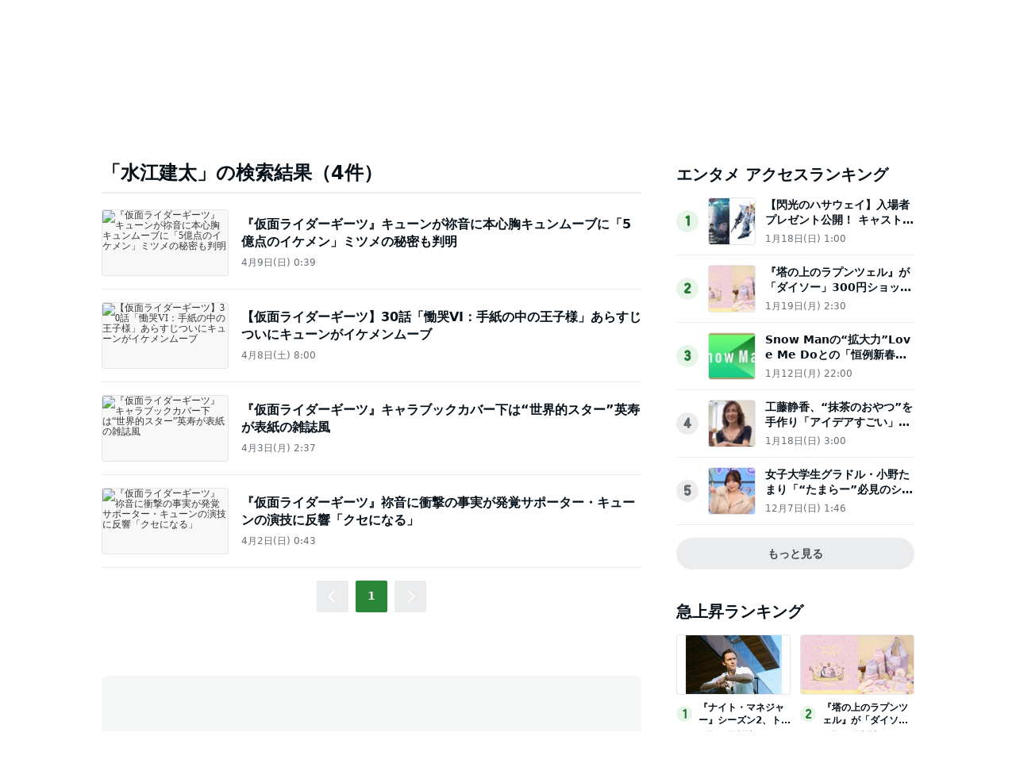

--- FILE ---
content_type: text/html; charset=utf-8
request_url: https://news.ameba.jp/search?query=%E6%B0%B4%E6%B1%9F%E5%BB%BA%E5%A4%AA
body_size: 61875
content:
<!doctype html>
<html lang="ja" data-reactroot=""><head><meta charSet="utf-8"/><meta content="width=device-width, initial-scale=1" name="viewport"/><meta content="same-origin" name="view-transition"/><style>
            ::view-transition-group(*) {
              animation-duration: var(--animation-in-view-duration);
              animation-timing-function: var(--animation-in-view-easing);
            }
            
            ::view-transition-old(root) {
              animation:
                var(--animation-disappear-duration) var(--animation-disappear-easing) both fade-out;
            }
            
            ::view-transition-new(root) {
              animation:
                var(--animation-appear-in-duration) var(--animation-appear-in-easing) both fade-in;
            }
            
            @media (prefers-reduced-motion: reduce) {
              ::view-transition-group(*),
              ::view-transition-old(*),
              ::view-transition-new(*) {
                animation: none;
              }
            }
            
            @keyframes fade-in {
              from { opacity: 0; }
            }
            
            @keyframes fade-out {
              to { opacity: 0; }
            }         
            </style><meta data-react-helmet="true" name="description" content="AmebaNewsでは「ちょっと新しい日常を」をコンセプトに、芸能人・有名人のエンタメニュースを中心にお届けしています。中でもAmebaブログ(アメブロ)発の記事や特集などを豊富にそろえて画像や動画と併せて提供しています。"/><meta data-react-helmet="true" property="og:title" content="【水江建太】の検索結果 - Ameba News [アメーバニュース]"/><meta data-react-helmet="true" property="og:type" content="article"/><meta data-react-helmet="true" property="og:description" content="AmebaNewsでは「ちょっと新しい日常を」をコンセプトに、芸能人・有名人のエンタメニュースを中心にお届けしています。中でもAmebaブログ(アメブロ)発の記事や特集などを豊富にそろえて画像や動画と併せて提供しています。"/><meta data-react-helmet="true" property="og:url" content="https://news.ameba.jp/search/?query=水江建太"/><meta data-react-helmet="true" property="og:image" content="https://c.stat100.ameba.jp/news/common/images/logo_share.png"/><meta data-react-helmet="true" property="og:site_name" content="Ameba News [アメーバニュース]"/><meta data-react-helmet="true" property="fb:admins" content="100004632281440"/><meta data-react-helmet="true" property="fb:app_id" content="231072856944099"/><meta data-react-helmet="true" property="twitter:card" content="summary_large_image"/><meta data-react-helmet="true" property="twitter:site" content="@newsameba"/><meta data-react-helmet="true" property="twitter:url" content="https://news.ameba.jp/search/?query=水江建太"/><meta data-react-helmet="true" property="twitter:title" content="【水江建太】の検索結果 - Ameba News [アメーバニュース]"/><meta data-react-helmet="true" property="twitter:description" content="AmebaNewsでは「ちょっと新しい日常を」をコンセプトに、芸能人・有名人のエンタメニュースを中心にお届けしています。中でもAmebaブログ(アメブロ)発の記事や特集などを豊富にそろえて画像や動画と併せて提供しています。"/><meta data-react-helmet="true" property="twitter:image" content="https://c.stat100.ameba.jp/news/common_sp/img/apple-touch-icon-precomposed.png"/><title data-react-helmet="true">【水江建太】の検索結果 - Ameba News [アメーバニュース]</title><link href="/favicon.svg" rel="icon" type="image/svg+xml"/><link href="/favicon.ico" rel="icon alternate" type="image/x-icon"/><link href="https://c.stat100.ameba.jp/ameblo/symbols/v3.3.0/fonts/ameba-symbols.css" media="screen,print" rel="stylesheet"/><link href="https://c.stat100.ameba.jp/news/assets/main-758eba3a37c11070fcb9.css" media="screen, print" rel="stylesheet"/><link data-react-helmet="true" rel="canonical" href="https://news.ameba.jp/search/?query=水江建太"/><link data-react-helmet="true" rel="alternate" type="application/rss+xml" title="Ameba News [アメーバニュース]" href="https://news.ameba.jp/index.xml"/><link data-react-helmet="true" rel="alternate" type="application/rss+xml" title="国内 - 全般 - Ameba News [アメーバニュース]" href="https://news.ameba.jp/category/domestic/index.xml"/><link data-react-helmet="true" rel="alternate" type="application/rss+xml" title="経済 - 全般 - Ameba News [アメーバニュース]" href="https://news.ameba.jp/category/economy/index.xml"/><link data-react-helmet="true" rel="alternate" type="application/rss+xml" title="エンタメ - 全般 - Ameba News [アメーバニュース]" href="https://news.ameba.jp/category/entertainment/index.xml"/><link data-react-helmet="true" rel="alternate" type="application/rss+xml" title="海外 - 全般 - Ameba News [アメーバニュース]" href="https://news.ameba.jp/category/international/index.xml"/><link data-react-helmet="true" rel="alternate" type="application/rss+xml" title="ブログ発 - 全般 - Ameba News [アメーバニュース]" href="https://news.ameba.jp/category/blog/index.xml"/><link data-react-helmet="true" rel="alternate" type="application/rss+xml" title="コラム - 全般 - Ameba News [アメーバニュース]" href="https://news.ameba.jp/category/column/index.xml"/><link data-react-helmet="true" rel="alternate" type="application/rss+xml" title="スポーツ - 全般 - Ameba News [アメーバニュース]" href="https://news.ameba.jp/category/sports/index.xml"/><link data-react-helmet="true" rel="alternate" type="application/rss+xml" title="IT - 全般 - Ameba News [アメーバニュース]" href="https://news.ameba.jp/category/technology/index.xml"/><link data-react-helmet="true" rel="alternate" href="jpameblo://news.ameba.jp/search/?query=水江建太"/><link data-react-helmet="true" rel="alternate" href="android-app://jp.ameba/http/news.ameba.jp/search/?query=水江建太"/><link data-react-helmet="true" rel="alternate" href="android-app://jp.ameba/jpameblo/news.ameba.jp/search/?query=水江建太"/><link data-react-helmet="true" rel="alternate" href="ios-app://349442137/jpameblo/news.ameba.jp/search/?query=水江建太"/><link href="https://c.stat100.ameba.jp/common_style/img/sp/apple-touch-icon.png" rel="apple-touch-icon"/><link href="https://c.stat100.ameba.jp/mypg/cache/css/ameba/hf/common.hf.white.css" rel="stylesheet"/><link href="https://c.stat100.ameba.jp/ameblo/pc/css/amebabar/amebabar.css" rel="stylesheet"/><script src="https://c.stat100.ameba.jp/ameblo/pc/js/amebabar/amebabar.1.0.0.js" type="text/javascript"></script><script async="" src="https://flux-cdn.com/client/00013/ameba_news_01950.min.js"></script></head><body tabindex="-1"><img alt="" height="0" src="https://sy.ameba.jp/sync/?org=sy.ameba.jp&amp;initial=1" style="display:none" width="0"/><noscript><iframe height="0" src="//www.googletagmanager.com/ns.html?id=GTM-N49WWL" style="display:none;visibility:hidden" title="googletagmanager" width="0"></iframe></noscript><script>
            (function(w,d,s,l,i){w[l]=w[l]||[];w[l].push({'gtm.start':
            new Date().getTime(),event:'gtm.js'});var f=d.getElementsByTagName(s)[0],
            j=d.createElement(s),dl=l!='dataLayer'?'&l='+l:'';j.async=true;j.src=
            '//www.googletagmanager.com/gtm.js?id='+i+dl;f.parentNode.insertBefore(j,f);
            })(window,document,'script','dataLayer','GTM-N49WWL');
            </script><div id="app"><div data-overlay-container="true"><div class="Header__toolbar--195UO"><div class="Toolbar__block--1bhlt"><div class="Toolbar__leftBlock--3sIDu"><a class="Toolbar__logo--3AI00" href="https://www.ameba.jp"><img alt="Ameba TOPへ" height="19" src="[data-uri]" width="70"/></a><a class="HeaderServiceLinks__link--2mL6e" href="https://www.ameba.jp"><svg xmlns="http://www.w3.org/2000/svg" width="1em" height="1em" fill="currentColor" viewBox="0 0 24 24" role="img" class="HeaderServiceLinks__arrow--1n8Se"><path fill-rule="evenodd" d="m15.2 12.67-4.59 4.62c-.63.63-1.71.19-1.71-.7V7.41c0-.89 1.07-1.34 1.7-.71l4.59 4.55c.39.39.39 1.02.01 1.42Z" clip-rule="evenodd"></path></svg><span>ホーム</span></a><a class="HeaderServiceLinks__link--2mL6e" href="https://s.pigg.ameba.jp?frm_id=c.pc-inner-header-other-pigghome"><svg xmlns="http://www.w3.org/2000/svg" width="1em" height="1em" fill="currentColor" viewBox="0 0 24 24" role="img" class="HeaderServiceLinks__arrow--1n8Se"><path fill-rule="evenodd" d="m15.2 12.67-4.59 4.62c-.63.63-1.71.19-1.71-.7V7.41c0-.89 1.07-1.34 1.7-.71l4.59 4.55c.39.39.39 1.02.01 1.42Z" clip-rule="evenodd"></path></svg><span>ピグ</span></a><a class="HeaderServiceLinks__link--2mL6e" href="https://blog.ameba.jp/ucs/top.do"><svg xmlns="http://www.w3.org/2000/svg" width="1em" height="1em" fill="currentColor" viewBox="0 0 24 24" role="img" class="HeaderServiceLinks__arrow--1n8Se"><path fill-rule="evenodd" d="m15.2 12.67-4.59 4.62c-.63.63-1.71.19-1.71-.7V7.41c0-.89 1.07-1.34 1.7-.71l4.59 4.55c.39.39.39 1.02.01 1.42Z" clip-rule="evenodd"></path></svg><span>アメブロ</span></a><a class="HeaderServiceLinks__link--2mL6e" href="https://news.ameba.jp"><svg xmlns="http://www.w3.org/2000/svg" width="1em" height="1em" fill="currentColor" viewBox="0 0 24 24" role="img" class="HeaderServiceLinks__arrow--1n8Se"><path fill-rule="evenodd" d="m15.2 12.67-4.59 4.62c-.63.63-1.71.19-1.71-.7V7.41c0-.89 1.07-1.34 1.7-.71l4.59 4.55c.39.39.39 1.02.01 1.42Z" clip-rule="evenodd"></path></svg><span>ニュース</span></a></div><div class="Toolbar__rightBlock--2q6CM"><svg xmlns="http://www.w3.org/2000/svg" width="1em" height="1em" fill="currentColor" viewBox="0 0 24 24" role="img" class="Toolbar__blogIcon--1ZTwn"><path d="m20.992 10.8-1.454 8.226a2 2 0 0 1-1.97 1.653H6.446a2 2 0 0 1-1.97-1.653L3.022 10.8a1 1 0 0 1 1.434-1.068L7.972 11.5l3.264-3.954a1 1 0 0 1 1.542 0l3.264 3.954 3.517-1.764a1 1 0 0 1 1.433 1.064Zm-8.985-8.4a1.628 1.628 0 1 0 0 3.255 1.628 1.628 0 0 0 0-3.255ZM2.925 5.256a1.628 1.628 0 1 0 0 3.256 1.628 1.628 0 0 0 0-3.256Zm18.05 0a1.628 1.628 0 1 0-.006 3.256 1.628 1.628 0 0 0 .006-3.256Z"></path></svg><a class="Toolbar__blogLink--1vsua" href="https://official.ameba.jp">芸能人ブログ</a><a class="Toolbar__register--3qMED" href="https://auth.user.ameba.jp/signup?callback=https%3A%2F%2Fwww.ameba.jp&amp;client_id=705dcb2302b98debdcc17fa6da7c91a06bbe9ad6038b4faf6ccbe943d0ce409c&amp;utm_medium=ameba&amp;utm_source=news.ameba.jp">Ameba新規登録(無料)</a></div></div></div><div class="Header__container--rVCNZ" style="view-transition-name:header;contain:layout"><header class="Header__header--1aFii" id="global-navigation-header"><div class="Header__menuButtonContainer--bHfvV"><button class="Header__menuButton--3t7va Header__icon--3vhOp"><svg xmlns="http://www.w3.org/2000/svg" width="1em" height="1em" fill="currentColor" viewBox="0 0 24 24" role="img" aria-label="サイドメニューを開く" class="Header__menuIcon--1GQao"><path d="M19.5 13h-15c-.6 0-1-.4-1-1s.4-1 1-1h15c.6 0 1 .4 1 1s-.4 1-1 1Zm1-7c0-.6-.4-1-1-1h-15c-.6 0-1 .4-1 1s.4 1 1 1h15c.6 0 1-.4 1-1Zm0 12c0-.6-.4-1-1-1h-15c-.6 0-1 .4-1 1s.4 1 1 1h15c.6 0 1-.4 1-1Z"></path></svg></button></div><div class="Header__titleContainer--FS4bI"><h1 class="Header__title--RA_yn"><a class="Logo__logo--2b2fk" href="https://news.ameba.jp"><img alt="Ameba News" class="Header__logo--3dbQX" height="22" src="[data-uri]" width="165"/></a></h1></div><div class="Header__searchContainer--3iKNc"><div class="Header__search--3jdLQ"><form action="https://news.ameba.jp/search" class="SearchField__form--1e3Yk"><svg xmlns="http://www.w3.org/2000/svg" width="1em" height="1em" fill="currentColor" viewBox="0 0 24 24" role="img" aria-hidden="true" class="SearchField__icon--3hf_a SearchField__searchIcon--2eBWU"><path d="m20.2 17.8-3.6-3.6C17.5 13 18 11.6 18 10c0-3.9-3.1-7-7-7s-7 3.1-7 7 3.1 7 7 7c1.6 0 3-.5 4.2-1.4l3.6 3.6c.2.2.5.3.7.3.2 0 .5-.1.7-.3.3-.3.3-1 0-1.4ZM10.9 15c-2.8 0-5-2.2-5-5s2.2-5 5-5 5 2.2 5 5-2.2 5-5 5Z"></path></svg><input type="search" aria-label="ニュースを検索" class="SearchField__input--3Nl1e" name="query" placeholder="ニュースを検索" value=""/></form></div><button class="Header__searchButton--3xoeJ Header__icon--3vhOp"><svg xmlns="http://www.w3.org/2000/svg" width="1em" height="1em" fill="currentColor" viewBox="0 0 24 24" role="img" aria-hidden="true" class="Header__searchIcon--MwXk6"><path d="m20.2 17.8-3.6-3.6C17.5 13 18 11.6 18 10c0-3.9-3.1-7-7-7s-7 3.1-7 7 3.1 7 7 7c1.6 0 3-.5 4.2-1.4l3.6 3.6c.2.2.5.3.7.3.2 0 .5-.1.7-.3.3-.3.3-1 0-1.4ZM10.9 15c-2.8 0-5-2.2-5-5s2.2-5 5-5 5 2.2 5 5-2.2 5-5 5Z"></path></svg><span class="Header__visuallyHidden--1H5uA">ニュースを検索</span></button></div></header><nav class="Menu__block--9PP5n" id="global-navigation-header-menu"><ul class="Menu__list--33cuD"><li class="Menu__item--slGhZ"><div class="Menu__wrapper--32uVA"><a href="/" class="Menu__link--3o9hI">トップ</a></div></li><li class="Menu__item--slGhZ"><div class="Menu__wrapper--32uVA"><a href="/category/entertainment/" class="Menu__link--3o9hI">エンタメ</a></div></li><li class="Menu__item--slGhZ"><div class="Menu__wrapper--32uVA"><a href="/category/blog/" class="Menu__link--3o9hI">ブログ発</a></div></li><li class="Menu__item--slGhZ"><div class="Menu__wrapper--32uVA"><a href="/specialfeature/" class="Menu__link--3o9hI">特集</a></div></li><li class="Menu__item--slGhZ"><div class="Menu__wrapper--32uVA"><a href="/category/column/" class="Menu__link--3o9hI">生活</a></div></li><li class="Menu__item--slGhZ"><div class="Menu__wrapper--32uVA"><a href="/category/economy/" class="Menu__link--3o9hI">国内・経済</a></div></li><li class="Menu__item--slGhZ"><div class="Menu__wrapper--32uVA"><a href="/ranking/access/daily/" class="Menu__link--3o9hI">ランキング</a></div></li></ul></nav></div><div></div><div style="--Toast--initial-height:44px;--Toast--order-offset-top:24px;--Toast--order-offset-bottom:-24px;--Toast--offset-top:24px;--Toast--offset-bottom:24px" class="spui-Toast spui-Toast--top spui-Toast--hidden" aria-hidden="true"><div class="spui-Toast-content spui-Toast-content--confirmation"><div class="spui-Toast-contentInfo"><svg xmlns="http://www.w3.org/2000/svg" width="1em" height="1em" fill="currentColor" viewBox="0 0 24 24" role="img"><path d="M12.01 22c5.51 0 10-4.49 10-10s-4.49-10-10-10-10 4.49-10 10 4.48 10 10 10Zm0-18c4.41 0 8 3.59 8 8s-3.59 8-8 8-8-3.59-8-8 3.59-8 8-8Zm-1.25 12.5V11a1.25 1.25 0 0 1 2.5 0v5.5a1.25 1.25 0 0 1-2.5 0Zm0-8.75a1.25 1.25 0 1 1 2.5 0 1.25 1.25 0 0 1-2.5 0Z"></path></svg></div><span class="spui-Toast-contentText"></span><div class="spui-Toast-iconButton spui-Toast-iconButton--confirmation"><button class="spui-IconButton spui-IconButton--exSmall spui-IconButton--neutral"><svg xmlns="http://www.w3.org/2000/svg" width="1em" height="1em" fill="currentColor" viewBox="0 0 24 24" role="img" aria-label="閉じる"><path d="M18.72 16.6c.59.59.59 1.54 0 2.12-.29.29-.68.44-1.06.44s-.77-.15-1.06-.44l-4.6-4.6-4.6 4.6c-.29.29-.68.44-1.06.44s-.77-.15-1.06-.44a1.49 1.49 0 0 1 0-2.12l4.6-4.6-4.6-4.6a1.49 1.49 0 0 1 0-2.12c.59-.58 1.54-.59 2.12 0l4.6 4.6 4.6-4.6a1.49 1.49 0 0 1 2.12 0c.58.59.59 1.54 0 2.12l-4.6 4.6 4.6 4.6Z"></path></svg></button></div></div></div><div class="responsive-container"><div class="responsive-contentMain"><section class="SearchResultModule__block--bwQ49" id="pageTop"><h1 class="SearchResultModule__title--1ifKE BlockHeadline__block--2_KXU">「水江建太」の検索結果（0件）</h1><div class="Loader__block--2dxHy" style="height:1500px"><div class="Loader__spins--1Fzbs"><div class="Loader__spin--32MWP Loader__spin1--1uRs2"></div><div class="Loader__spin--32MWP Loader__spin2--9ma6S"></div><div class="Loader__spin--32MWP Loader__spin3--3ukTp"></div></div></div><div class="SearchResultModule__pagination--2ZtkQ"><div class=""><ul class="Pagination__list--6MPsf"><li class="Pagination__prevBtn--1BlIv Pagination__disabled--16m33"><a tabindex="0" role="button"><svg xmlns="http://www.w3.org/2000/svg" width="1em" height="1em" fill="currentColor" viewBox="0 0 24 24" role="img" aria-label="前のページへ"><path d="m13.84 20.71-7.29-7.29c-.78-.78-.78-2.05 0-2.83l7.29-7.29a.996.996 0 1 1 1.41 1.41L7.96 12l7.29 7.29c.39.39.39 1.02 0 1.41-.19.2-.45.3-.7.3-.25 0-.51-.1-.71-.29Z"></path></svg></a></li><li class="Pagination__item--msv9D Pagination__current--1xiQ7"><a role="button" tabindex="0" aria-label="Page 1 is your current page" aria-current="page">1</a></li><li class="Pagination__nextBtn--35ruu Pagination__disabled--16m33"><a tabindex="0" role="button"><svg xmlns="http://www.w3.org/2000/svg" width="1em" height="1em" fill="currentColor" viewBox="0 0 24 24" role="img" aria-label="次のページへ"><path d="M9.41 21c-.26 0-.51-.1-.71-.29a.996.996 0 0 1 0-1.41L16 12 8.71 4.71a.996.996 0 1 1 1.41-1.41l7.29 7.29c.78.78.78 2.05 0 2.83l-7.29 7.29c-.19.19-.45.29-.71.29Z"></path></svg></a></li></ul></div></div></section><div class="MainAdModule__block--2mX2G" style="margin-top:80px"><div class="MainAdModule__ad--31H-K" style="width:300px"></div><div class="MainAdModule__ad--31H-K" style="width:300px"></div></div></div><div class="responsive-contentAside"><div class="SideAdModule__ad--1l9D3" id="div-gpt-ad-1341484752122-0" name="/7765/PremiumPanel_AmebaNews"></div><section class="SideCategoryAccessRankingModule__block--28KEv"><h2 class="SideHeadline__block--3psjE">エンタメ アクセスランキング</h2><div class="SideCategoryAccessRankingModule__loader--F6ZbP Loader__block--2dxHy" style="height:56px"><div class="Loader__spins--1Fzbs"><div class="Loader__spin--32MWP Loader__spin1--1uRs2"></div><div class="Loader__spin--32MWP Loader__spin2--9ma6S"></div><div class="Loader__spin--32MWP Loader__spin3--3ukTp"></div></div></div></section><section class="SideTrendRankingModule__block--1Sugm"><h2 class="SideHeadline__block--3psjE">急上昇ランキング</h2><div class="SideTrendRankingModule__loader--3fSm- Loader__block--2dxHy" style="height:56px"><div class="Loader__spins--1Fzbs"><div class="Loader__spin--32MWP Loader__spin1--1uRs2"></div><div class="Loader__spin--32MWP Loader__spin2--9ma6S"></div><div class="Loader__spin--32MWP Loader__spin3--3ukTp"></div></div></div></section><section class="SideFeaturedTopicsModule__block--36Wwx"><h2 class="SideHeadline__block--3psjE">注目トピックス</h2><div class="SideFeaturedTopicsModule__loader--1-kNy Loader__block--2dxHy" style="height:56px"><div class="Loader__spins--1Fzbs"><div class="Loader__spin--32MWP Loader__spin1--1uRs2"></div><div class="Loader__spin--32MWP Loader__spin2--9ma6S"></div><div class="Loader__spin--32MWP Loader__spin3--3ukTp"></div></div></div></section><div class="AdGoogle__block--1oGb1"><ins class="adsbygoogle AdGoogle__ad--2Dy2i" data-ad-client="ca-pub-1350297223867787" data-ad-slot="5488128772" style="display:inline-block;height:250px"></ins><div class="AdFallback__block--1Yb3k AdGoogle__fallback--2aJcF"><img alt="Ameba News" height="64" src="[data-uri]" width="102"/></div></div><section class="SidePopularBloggerNewsModule__block--2sHOL"><h2 class="SideHeadline__block--3psjE">注目の芸能人ブログ</h2><div class="SidePopularBloggerNewsModule__loader--2Nf4u Loader__block--2dxHy" style="height:56px"><div class="Loader__spins--1Fzbs"><div class="Loader__spin--32MWP Loader__spin1--1uRs2"></div><div class="Loader__spin--32MWP Loader__spin2--9ma6S"></div><div class="Loader__spin--32MWP Loader__spin3--3ukTp"></div></div></div></section></div></div><footer class="Footer__footer--IdE2G"><a class="Footer__toTopButton--2SCec" href="#global-navigation-header"><svg xmlns="http://www.w3.org/2000/svg" width="1em" height="1em" fill="currentColor" viewBox="0 0 24 24" role="img" aria-hidden="true" class="Footer__chevronUp--vuj5N"><path d="M21.47 14.55c0 .38-.15.77-.44 1.06-.59.59-1.54.59-2.12 0l-6.94-6.94-6.94 6.94c-.59.59-1.54.59-2.12 0-.58-.59-.59-1.54 0-2.12L10.2 6.2c.97-.97 2.56-.97 3.54 0l7.29 7.29c.3.29.44.67.44 1.06Z"></path></svg>ページトップへ戻る</a><div class="ServiceLinks__block--1PZTP"><div class="ServiceLinks__inner--3Caa0"><div class="ServiceLinks__body--2WMC5"><h2 class="ServiceLinks__title--3LUZO">Amebaのサービス</h2><ul class="ServiceLinks__list--3xQdj"><li class="ServiceLinks__item--Qm0PD"><a class="ServiceLinks__link--5booE" href="https://choice.ameba.jp/" rel="noopener noreferrer" target="_blank"><img alt="" class="ServiceLinks__logo--3sOY7" height="16" src="[data-uri]" width="16"/>Amebaチョイス<img alt="" class="ServiceLinks__icon--OVTHj" height="16" src="[data-uri]" width="16"/></a></li><li class="ServiceLinks__item--Qm0PD"><a class="ServiceLinks__link--5booE" href="https://d-money.jp" rel="noopener noreferrer" target="_blank"><img alt="" class="ServiceLinks__logo--3sOY7" height="16" src="[data-uri]" width="16"/>ドットマネー<img alt="" class="ServiceLinks__icon--OVTHj" height="16" src="[data-uri]" width="16"/></a></li><li class="ServiceLinks__item--Qm0PD"><a class="ServiceLinks__link--5booE" href="https://manekai.ameba.jp" rel="noopener noreferrer" target="_blank"><img alt="" class="ServiceLinks__logo--3sOY7" height="16" src="https://c.stat100.ameba.jp/news/assets/e1302c6ead67140b6626d865bb40dc87.svg" width="16"/>マネ会 by Ameba<img alt="" class="ServiceLinks__icon--OVTHj" height="16" src="[data-uri]" width="16"/></a></li><li class="ServiceLinks__item--Qm0PD"><a class="ServiceLinks__link--5booE" href="https://ameblo.jp" rel="noopener noreferrer" target="_blank"><img alt="" class="ServiceLinks__logo--3sOY7" height="16" src="[data-uri]" width="16"/>Amebaブログ<img alt="" class="ServiceLinks__icon--OVTHj" height="16" src="[data-uri]" width="16"/></a></li><li class="ServiceLinks__item--Qm0PD"><a class="ServiceLinks__link--5booE" href="https://www.amebaownd.com" rel="noopener noreferrer" target="_blank"><img alt="" class="ServiceLinks__logo--3sOY7" height="16" src="[data-uri]" width="16"/>Ameba Ownd<img alt="" class="ServiceLinks__icon--OVTHj" height="16" src="[data-uri]" width="16"/></a></li><li class="ServiceLinks__item--Qm0PD"><a class="ServiceLinks__link--5booE" href="https://s.pigg.ameba.jp" rel="noopener noreferrer" target="_blank"><img alt="" class="ServiceLinks__logo--3sOY7" height="16" src="[data-uri]" width="16"/>アメーバピグ<img alt="" class="ServiceLinks__icon--OVTHj" height="16" src="[data-uri]" width="16"/></a></li><li class="ServiceLinks__item--Qm0PD"><a class="ServiceLinks__link--5booE" href="https://lp.pigg-party.com" rel="noopener noreferrer" target="_blank"><img alt="" class="ServiceLinks__logo--3sOY7" height="16" src="[data-uri]" width="16"/>PIGG PARTY<img alt="" class="ServiceLinks__icon--OVTHj" height="16" src="[data-uri]" width="16"/></a></li><li class="ServiceLinks__item--Qm0PD"><a class="ServiceLinks__link--5booE" href="https://dokusho-ojikan.jp" rel="noopener noreferrer" target="_blank"><img alt="" class="ServiceLinks__logo--3sOY7" height="16" src="[data-uri]" width="16"/>Amebaマンガ<img alt="" class="ServiceLinks__icon--OVTHj" height="16" src="[data-uri]" width="16"/></a></li><li class="ServiceLinks__item--Qm0PD"><a class="ServiceLinks__link--5booE" href="https://www.pigg-life.com" rel="noopener noreferrer" target="_blank"><img alt="" class="ServiceLinks__logo--3sOY7" height="16" src="[data-uri]" width="16"/>ピグライフ<img alt="" class="ServiceLinks__icon--OVTHj" height="16" src="[data-uri]" width="16"/></a></li><li class="ServiceLinks__item--Qm0PD"><a class="ServiceLinks__link--5booE" href="https://amb-uranai.ameba.jp" rel="noopener noreferrer" target="_blank"><img alt="" class="ServiceLinks__logo--3sOY7" height="16" src="[data-uri]" width="16"/>Ameba占い館SATORI<img alt="" class="ServiceLinks__icon--OVTHj" height="16" src="[data-uri]" width="16"/></a></li><li class="ServiceLinks__item--Qm0PD"><a class="ServiceLinks__link--5booE" href="https://ameblo.jp/blog-navi/" rel="noopener noreferrer" target="_blank"><img alt="" class="ServiceLinks__logo--3sOY7" height="16" src="[data-uri]" width="16"/>アメブロなび<img alt="" class="ServiceLinks__icon--OVTHj" height="16" src="[data-uri]" width="16"/></a></li><li class="ServiceLinks__item--Qm0PD"><a class="ServiceLinks__link--5booE" href="https://school.ameba.jp" rel="noopener noreferrer" target="_blank"><img alt="" class="ServiceLinks__logo--3sOY7" height="16" src="[data-uri]" width="16"/>Ameba学校探し<img alt="" class="ServiceLinks__icon--OVTHj" height="16" src="[data-uri]" width="16"/></a></li></ul></div></div></div><div class="Footer__listWrap--3a08h"><ul class="Footer__list--3g_Xn Footer__linkList--1dUvu"><li class="Footer__item--B3B0H"><div class=""><a href="/mediaList/">配信元一覧</a></div></li><li class="Footer__item--B3B0H"><div class=""><a href="/policy/">編集・配信ポリシー</a></div></li><li class="Footer__item--B3B0H"><a href="https://helps.ameba.jp/inquiry.html" rel="noopener noreferrer" target="_blank">ヘルプ</a></li></ul><ul class="Footer__list--3g_Xn Footer__linkList--1dUvu"><li class="Footer__item--B3B0H"><a href="https://helps.ameba.jp/rules/" rel="noopener noreferrer" target="_blank">利用規約</a></li><li class="Footer__item--B3B0H"><a href="https://helps.ameba.jp/rules/privacy.html" rel="noopener noreferrer" target="_blank">プライバシーポリシー</a></li></ul><ul class="Footer__list--3g_Xn Footer__linkList--1dUvu"><li class="Footer__item--B3B0H"><a href="https://helps.ameba.jp/rules/ameba_1.html" rel="noopener noreferrer" target="_blank">アクセスデータの利用</a></li></ul></div><ul class="Footer__list--3g_Xn Footer__iconList--3jeod"><li class="Footer__iconItem--32Dr0"><a class="TwitterButton__link--3hJPP" href="https://x.com/ameba_official" rel="noreferrer noopener" target="_blank"><svg xmlns="http://www.w3.org/2000/svg" width="1em" height="1em" fill="currentColor" viewBox="0 0 24 24" role="img" aria-label="Ameba公式X" class="TwitterButton__icon--2SuXK"><path d="M13.225 10.707 18.995 4h-1.368l-5.01 5.824L8.615 4H4l6.051 8.807L4 19.84h1.367l5.292-6.15 4.225 6.15H19.5l-6.276-9.133Zm-1.873 2.177-.614-.877L5.86 5.03h2.1l3.937 5.632.614.877 5.117 7.32h-2.1l-4.176-5.974Z"></path></svg></a></li><li class="Footer__iconItem--32Dr0"><a href="https://www.facebook.com/Ameba.official" rel="noreferrer noopener" target="_blank"><svg xmlns="http://www.w3.org/2000/svg" width="1em" height="1em" fill="currentColor" viewBox="0 0 24 24" role="img" aria-label="Ameba公式Facebook" class="FacebookButton__icon--2SFbC"><path d="M22 12c0 4.99-3.66 9.13-8.44 9.88v-6.99h2.33l.45-2.89h-2.77v-1.88c0-.79.39-1.56 1.63-1.56h1.26V6.1s-1.14-.2-2.24-.2c-2.28 0-3.78 1.38-3.78 3.89V12H7.9v2.89h2.54v6.99C5.66 21.13 2 16.99 2 12 2 6.48 6.48 2 12 2s10 4.48 10 10Z"></path></svg></a></li><li class="Footer__iconItem--32Dr0"><a href="https://www.ameba.jp" rel="noreferrer noopener" target="_blank"><svg xmlns="http://www.w3.org/2000/svg" width="1em" height="1em" fill="currentColor" viewBox="0 0 24 24" role="img" aria-label="Ameba" class="AmebloButton__icon--24Tnx"><path d="M19.24 16.91c-.18-.45-.52-.65-1.14-1.06-.47-.3-.79-.72-.85-1.55-.07-1.08.16-1.76.11-3.31-.04-1.2-.47-2.1-.74-2.63-.32-.62-.37-1.06-.4-1.78-.02-.66.01-2.12 0-2.58-.02-.46-.2-.76-.52-.9-.38-.18-.79-.12-1.13.25-.31.34-.88.95-1.28 1.31-.51.47-.84.57-1.29.57-.45 0-.78-.1-1.29-.57-.4-.36-.97-.97-1.28-1.31-.34-.37-.75-.43-1.13-.25-.32.14-.5.44-.52.9-.01.46.02 1.92 0 2.57-.02.72-.08 1.16-.4 1.79-.27.53-.7 1.43-.74 2.63-.06 1.55.18 2.23.11 3.31-.06.83-.38 1.25-.85 1.55-.62.4-.96.61-1.14 1.06-.13.31-.13.77.25.96.24.12.54.1.84-.02.24-.09.47-.24.7-.22.18.01.32.1.35.4.03.3.17.43.39.43.18 0 .35-.12.47-.45.14-.35.2-.66.42-.66.23.01.28.25.3.59.02.49-.17.88-.53 1.21-.42.39-.74.76-.62 1.24.08.34.45.56 1.05.59.59.03 1.57.04 2.25.02.63-.02 1-.29 1.08-.65.09-.41-.15-.56-.09-.9.03-.19.21-.27.4-.27.19 0 .37.08.4.27.06.34-.18.49-.09.9.08.36.44.64 1.08.65.68.02 1.66.01 2.25-.02.59-.03.96-.25 1.04-.59.11-.48-.2-.85-.62-1.24-.37-.34-.56-.72-.53-1.21.02-.34.07-.59.3-.59.21-.01.28.31.42.66.13.33.3.45.47.45.22 0 .36-.13.39-.43.03-.29.17-.39.35-.4.23-.01.46.13.7.22.31.12.6.15.84.02.35-.2.35-.65.22-.96ZM14.76 8.3a.49.49 0 1 1-.49.49c-.01-.27.21-.49.49-.49Zm-5.52 0a.49.49 0 1 1-.002.981.49.49 0 0 1 .002-.981ZM12 18.51a2.279 2.279 0 1 1 0-4.56 2.279 2.279 0 1 1 0 4.56Zm3.26-6.24c-.21.35-.62.64-1.1.68-.64.06-1.03-.17-1.29-.45-.24-.27-.5-.52-.87-.52s-.63.25-.87.52c-.25.28-.65.51-1.29.45-.48-.04-.89-.32-1.1-.68-.42-.7-.06-1.63.49-2.09.79-.68 1.62-.94 2.77-.94s1.97.26 2.77.94c.55.47.9 1.39.49 2.09Zm-2.12-1.91c0 .49-.5.87-1.14.87-.64 0-1.14-.38-1.14-.87s.5-.87 1.14-.87c.64 0 1.14.38 1.14.87Z"></path></svg></a></li></ul><div class="AmebaFooter__block--1JA4X"><div class="AmebaFooter__copyright--1W2at"><a href="https://www.cyberagent.co.jp"><img alt="CyberAgent" height="21" src="[data-uri]" width="110"/></a><span class="AmebaFooter__copy--17DPY">Copyright © 2017 CyberAgent, Inc. All Rights Reserved.</span></div></div></footer></div></div><div aria-live="polite" class="visually-hidden" id="polite-announcer" role="status"></div><script>window.INITIAL_PROPS={"status":200,"pageType":"searchPc","params":{},"location":{"query":{"query":"水江建太"},"pathname":"\u002Fsearch"}};</script><script>window.__NEWS_AB_Testing__={"use_sentry":"false"};</script><script src="https://c.stat100.ameba.jp/news/assets/main-ef2e005bf02dc838bbac.js" type="text/javascript"></script><script defer="" src="https://unpkg.com/quicklink/dist/quicklink.umd.js"></script><script>
              if (location.pathname.startsWith('/entry/hl/') || location.pathname.startsWith('/article/hl/')) {
                window.addEventListener('load', () => {
                  const match = location.pathname.match(/\/(.+)\/hl\/([0-9a-z-_]+)\/?$/);
                  if (!match) return;
                  const [_, dirname, entryId] = match;
                  quicklink.prerender(`/${dirname}/${entryId}/`);
                });
              }
              </script><script>window.MSInputMethodContext && document.documentMode && document.write('<script src="https://cdn.jsdelivr.net/gh/nuxodin/ie11CustomProperties@4.1.0/ie11CustomProperties.min.js"><\x2fscript>');</script></body></html>

--- FILE ---
content_type: text/html; charset=utf-8
request_url: https://www.google.com/recaptcha/api2/aframe
body_size: 267
content:
<!DOCTYPE HTML><html><head><meta http-equiv="content-type" content="text/html; charset=UTF-8"></head><body><script nonce="0lhWdjf4g38baYaKJcDRVQ">/** Anti-fraud and anti-abuse applications only. See google.com/recaptcha */ try{var clients={'sodar':'https://pagead2.googlesyndication.com/pagead/sodar?'};window.addEventListener("message",function(a){try{if(a.source===window.parent){var b=JSON.parse(a.data);var c=clients[b['id']];if(c){var d=document.createElement('img');d.src=c+b['params']+'&rc='+(localStorage.getItem("rc::a")?sessionStorage.getItem("rc::b"):"");window.document.body.appendChild(d);sessionStorage.setItem("rc::e",parseInt(sessionStorage.getItem("rc::e")||0)+1);localStorage.setItem("rc::h",'1768998443665');}}}catch(b){}});window.parent.postMessage("_grecaptcha_ready", "*");}catch(b){}</script></body></html>

--- FILE ---
content_type: application/javascript; charset=utf-8
request_url: https://fundingchoicesmessages.google.com/f/AGSKWxVqD-5sliswolTI8cErfUKluORG1_ubX8stqF8bldnJLfAmBL3ycUHlSCmt70qfQOB2tWCYitPdrik8_QuoU9-E8xy3YRS80Qv1l4MlLX-yi8muu0rj-hzS4pE9EqdINIQ-3qyHhP9Hvzza3ufR1gSI9SE0FIO1m5ollP9NPOXcgWr4sLU39NllrZhW/_/ad_box?_rightad1._ad300./adsinteractive-/adv/adriver
body_size: -1292
content:
window['20869c1b-e951-4294-9790-f07e8af64b07'] = true;